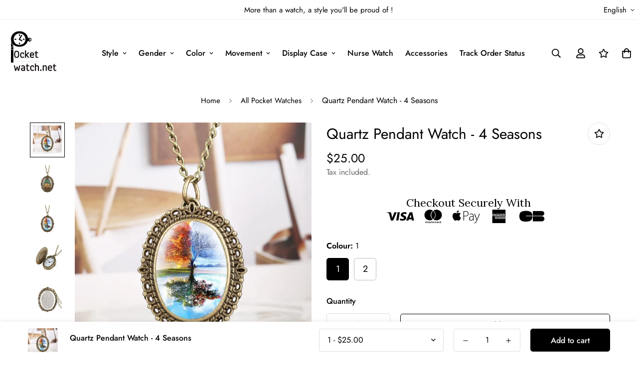

--- FILE ---
content_type: text/javascript; charset=utf-8
request_url: https://pocket-watch.net/products/quartz-pendant-watch-4-seasons.js
body_size: 297
content:
{"id":4539332755507,"title":"Quartz Pendant Watch  - 4 Seasons","handle":"quartz-pendant-watch-4-seasons","description":"\u003cdiv style=\"text-align: center;\"\u003e\u003cspan style=\"font-weight: 400;\"\u003e\u003c\/span\u003e\u003c\/div\u003e\n\u003cdiv style=\"text-align: left;\"\u003e\n\u003ch2 style=\"text-align: left;\"\u003eIt is the simplicity of the \"4 Seasons\" pendant watch that makes all its charm! Both a watch and a pendant, the \"4 Seasons\" necklace watch highlights the charm and femininity of nature. \u003cbr\u003e\u003cbr\u003eThe pattern drawn on its flap will take you on a journey through the four seasons. All year round, this accessory will represent for you the ever-renewed cycle of the Eternal Return. \u003cbr\u003e\u003cbr\u003eThis watch necklace is also available in the form of a mystical tree, with colours reminiscent of Buddhist mandala motifs and forms that make a nod to the tree of life of the Vedic culture.\u003c\/h2\u003e\n\u003cdiv style=\"text-align: left;\"\u003e\n\u003cbr\u003e \u003cmeta charset=\"utf-8\"\u003e \u003cmeta charset=\"utf-8\"\u003e\n\u003cp\u003e\u003cspan\u003e\u003cstrong\u003eProduct Specification\u003c\/strong\u003e\u003c\/span\u003e\u003cbr\u003e\u003cbr\u003e\u003c\/p\u003e\n\u003cul\u003e\n\u003cli\u003eType:\u003cspan\u003e \u003c\/span\u003e\u003cstrong\u003ePocket Watch\u003c\/strong\u003e\n\u003c\/li\u003e\n\u003cli\u003eDial diameter: 25 mm (0,98 Inches)\u003c\/li\u003e\n\u003cli\u003eMaterial:\u003cspan\u003e \u003c\/span\u003e\u003cstrong\u003eStainless steel\u003c\/strong\u003e\n\u003c\/li\u003e\n\u003cli\u003eMovement:\u003cspan\u003e \u003c\/span\u003e\u003cstrong\u003eQuartz \u003c\/strong\u003e\n\u003c\/li\u003e\n\u003cli\u003eBevel: stationary\u003c\/li\u003e\n\u003cli\u003eDisplay case:\u003cspan\u003e \u003c\/span\u003e\u003cstrong\u003eFull Hunter \u003c\/strong\u003e\n\u003c\/li\u003e\n\u003c\/ul\u003e\n\u003c\/div\u003e\n\u003c\/div\u003e\n\u003cul\u003e\u003c\/ul\u003e","published_at":"2020-05-12T22:39:44+02:00","created_at":"2020-05-12T22:39:49+02:00","vendor":"Pocket Watch","type":"","tags":["Femme"],"price":2500,"price_min":2500,"price_max":2500,"available":true,"price_varies":false,"compare_at_price":null,"compare_at_price_min":0,"compare_at_price_max":0,"compare_at_price_varies":false,"variants":[{"id":32031216304179,"title":"1","option1":"1","option2":null,"option3":null,"sku":"27709934-1","requires_shipping":true,"taxable":false,"featured_image":{"id":14452028506163,"product_id":4539332755507,"position":3,"created_at":"2020-07-10T14:20:08+02:00","updated_at":"2020-07-15T09:36:56+02:00","alt":"Quartz Pendant Watch  - 4 Seasons - Pocket Watch Net","width":640,"height":640,"src":"https:\/\/cdn.shopify.com\/s\/files\/1\/0266\/0535\/5059\/products\/quartz-pendant-watch-4-seasons-302817.jpg?v=1594798616","variant_ids":[32031216304179]},"available":true,"name":"Quartz Pendant Watch  - 4 Seasons - 1","public_title":"1","options":["1"],"price":2500,"weight":0,"compare_at_price":null,"inventory_management":"shopify","barcode":null,"featured_media":{"alt":"Quartz Pendant Watch  - 4 Seasons - Pocket Watch Net","id":6623511183411,"position":3,"preview_image":{"aspect_ratio":1.0,"height":640,"width":640,"src":"https:\/\/cdn.shopify.com\/s\/files\/1\/0266\/0535\/5059\/products\/quartz-pendant-watch-4-seasons-302817.jpg?v=1594798616"}},"requires_selling_plan":false,"selling_plan_allocations":[]},{"id":32031216336947,"title":"2","option1":"2","option2":null,"option3":null,"sku":"27709934-2","requires_shipping":true,"taxable":false,"featured_image":{"id":14452028473395,"product_id":4539332755507,"position":2,"created_at":"2020-07-10T14:20:08+02:00","updated_at":"2020-07-15T09:36:56+02:00","alt":"Quartz Pendant Watch  - 4 Seasons - Pocket Watch Net","width":930,"height":930,"src":"https:\/\/cdn.shopify.com\/s\/files\/1\/0266\/0535\/5059\/products\/quartz-pendant-watch-4-seasons-753411.jpg?v=1594798616","variant_ids":[32031216336947]},"available":true,"name":"Quartz Pendant Watch  - 4 Seasons - 2","public_title":"2","options":["2"],"price":2500,"weight":0,"compare_at_price":null,"inventory_management":"shopify","barcode":null,"featured_media":{"alt":"Quartz Pendant Watch  - 4 Seasons - Pocket Watch Net","id":6623511150643,"position":2,"preview_image":{"aspect_ratio":1.0,"height":930,"width":930,"src":"https:\/\/cdn.shopify.com\/s\/files\/1\/0266\/0535\/5059\/products\/quartz-pendant-watch-4-seasons-753411.jpg?v=1594798616"}},"requires_selling_plan":false,"selling_plan_allocations":[]}],"images":["\/\/cdn.shopify.com\/s\/files\/1\/0266\/0535\/5059\/products\/quartz-pendant-watch-4-seasons-471428.jpg?v=1594798616","\/\/cdn.shopify.com\/s\/files\/1\/0266\/0535\/5059\/products\/quartz-pendant-watch-4-seasons-753411.jpg?v=1594798616","\/\/cdn.shopify.com\/s\/files\/1\/0266\/0535\/5059\/products\/quartz-pendant-watch-4-seasons-302817.jpg?v=1594798616","\/\/cdn.shopify.com\/s\/files\/1\/0266\/0535\/5059\/products\/quartz-pendant-watch-4-seasons-965063.jpg?v=1594798616","\/\/cdn.shopify.com\/s\/files\/1\/0266\/0535\/5059\/products\/quartz-pendant-watch-4-seasons-239405.jpg?v=1594798616"],"featured_image":"\/\/cdn.shopify.com\/s\/files\/1\/0266\/0535\/5059\/products\/quartz-pendant-watch-4-seasons-471428.jpg?v=1594798616","options":[{"name":"Colour","position":1,"values":["1","2"]}],"url":"\/products\/quartz-pendant-watch-4-seasons","media":[{"alt":"Quartz Pendant Watch  - 4 Seasons - Pocket Watch Net","id":6623511117875,"position":1,"preview_image":{"aspect_ratio":1.0,"height":930,"width":930,"src":"https:\/\/cdn.shopify.com\/s\/files\/1\/0266\/0535\/5059\/products\/quartz-pendant-watch-4-seasons-471428.jpg?v=1594798616"},"aspect_ratio":1.0,"height":930,"media_type":"image","src":"https:\/\/cdn.shopify.com\/s\/files\/1\/0266\/0535\/5059\/products\/quartz-pendant-watch-4-seasons-471428.jpg?v=1594798616","width":930},{"alt":"Quartz Pendant Watch  - 4 Seasons - Pocket Watch Net","id":6623511150643,"position":2,"preview_image":{"aspect_ratio":1.0,"height":930,"width":930,"src":"https:\/\/cdn.shopify.com\/s\/files\/1\/0266\/0535\/5059\/products\/quartz-pendant-watch-4-seasons-753411.jpg?v=1594798616"},"aspect_ratio":1.0,"height":930,"media_type":"image","src":"https:\/\/cdn.shopify.com\/s\/files\/1\/0266\/0535\/5059\/products\/quartz-pendant-watch-4-seasons-753411.jpg?v=1594798616","width":930},{"alt":"Quartz Pendant Watch  - 4 Seasons - Pocket Watch Net","id":6623511183411,"position":3,"preview_image":{"aspect_ratio":1.0,"height":640,"width":640,"src":"https:\/\/cdn.shopify.com\/s\/files\/1\/0266\/0535\/5059\/products\/quartz-pendant-watch-4-seasons-302817.jpg?v=1594798616"},"aspect_ratio":1.0,"height":640,"media_type":"image","src":"https:\/\/cdn.shopify.com\/s\/files\/1\/0266\/0535\/5059\/products\/quartz-pendant-watch-4-seasons-302817.jpg?v=1594798616","width":640},{"alt":"Quartz Pendant Watch  - 4 Seasons - Pocket Watch Net","id":6623511216179,"position":4,"preview_image":{"aspect_ratio":1.0,"height":930,"width":930,"src":"https:\/\/cdn.shopify.com\/s\/files\/1\/0266\/0535\/5059\/products\/quartz-pendant-watch-4-seasons-965063.jpg?v=1594798616"},"aspect_ratio":1.0,"height":930,"media_type":"image","src":"https:\/\/cdn.shopify.com\/s\/files\/1\/0266\/0535\/5059\/products\/quartz-pendant-watch-4-seasons-965063.jpg?v=1594798616","width":930},{"alt":"Quartz Pendant Watch  - 4 Seasons - Pocket Watch Net","id":6623511248947,"position":5,"preview_image":{"aspect_ratio":1.0,"height":930,"width":930,"src":"https:\/\/cdn.shopify.com\/s\/files\/1\/0266\/0535\/5059\/products\/quartz-pendant-watch-4-seasons-239405.jpg?v=1594798616"},"aspect_ratio":1.0,"height":930,"media_type":"image","src":"https:\/\/cdn.shopify.com\/s\/files\/1\/0266\/0535\/5059\/products\/quartz-pendant-watch-4-seasons-239405.jpg?v=1594798616","width":930}],"requires_selling_plan":false,"selling_plan_groups":[]}

--- FILE ---
content_type: text/javascript; charset=utf-8
request_url: https://pocket-watch.net/products/quartz-pendant-watch-4-seasons.js
body_size: 986
content:
{"id":4539332755507,"title":"Quartz Pendant Watch  - 4 Seasons","handle":"quartz-pendant-watch-4-seasons","description":"\u003cdiv style=\"text-align: center;\"\u003e\u003cspan style=\"font-weight: 400;\"\u003e\u003c\/span\u003e\u003c\/div\u003e\n\u003cdiv style=\"text-align: left;\"\u003e\n\u003ch2 style=\"text-align: left;\"\u003eIt is the simplicity of the \"4 Seasons\" pendant watch that makes all its charm! Both a watch and a pendant, the \"4 Seasons\" necklace watch highlights the charm and femininity of nature. \u003cbr\u003e\u003cbr\u003eThe pattern drawn on its flap will take you on a journey through the four seasons. All year round, this accessory will represent for you the ever-renewed cycle of the Eternal Return. \u003cbr\u003e\u003cbr\u003eThis watch necklace is also available in the form of a mystical tree, with colours reminiscent of Buddhist mandala motifs and forms that make a nod to the tree of life of the Vedic culture.\u003c\/h2\u003e\n\u003cdiv style=\"text-align: left;\"\u003e\n\u003cbr\u003e \u003cmeta charset=\"utf-8\"\u003e \u003cmeta charset=\"utf-8\"\u003e\n\u003cp\u003e\u003cspan\u003e\u003cstrong\u003eProduct Specification\u003c\/strong\u003e\u003c\/span\u003e\u003cbr\u003e\u003cbr\u003e\u003c\/p\u003e\n\u003cul\u003e\n\u003cli\u003eType:\u003cspan\u003e \u003c\/span\u003e\u003cstrong\u003ePocket Watch\u003c\/strong\u003e\n\u003c\/li\u003e\n\u003cli\u003eDial diameter: 25 mm (0,98 Inches)\u003c\/li\u003e\n\u003cli\u003eMaterial:\u003cspan\u003e \u003c\/span\u003e\u003cstrong\u003eStainless steel\u003c\/strong\u003e\n\u003c\/li\u003e\n\u003cli\u003eMovement:\u003cspan\u003e \u003c\/span\u003e\u003cstrong\u003eQuartz \u003c\/strong\u003e\n\u003c\/li\u003e\n\u003cli\u003eBevel: stationary\u003c\/li\u003e\n\u003cli\u003eDisplay case:\u003cspan\u003e \u003c\/span\u003e\u003cstrong\u003eFull Hunter \u003c\/strong\u003e\n\u003c\/li\u003e\n\u003c\/ul\u003e\n\u003c\/div\u003e\n\u003c\/div\u003e\n\u003cul\u003e\u003c\/ul\u003e","published_at":"2020-05-12T22:39:44+02:00","created_at":"2020-05-12T22:39:49+02:00","vendor":"Pocket Watch","type":"","tags":["Femme"],"price":2500,"price_min":2500,"price_max":2500,"available":true,"price_varies":false,"compare_at_price":null,"compare_at_price_min":0,"compare_at_price_max":0,"compare_at_price_varies":false,"variants":[{"id":32031216304179,"title":"1","option1":"1","option2":null,"option3":null,"sku":"27709934-1","requires_shipping":true,"taxable":false,"featured_image":{"id":14452028506163,"product_id":4539332755507,"position":3,"created_at":"2020-07-10T14:20:08+02:00","updated_at":"2020-07-15T09:36:56+02:00","alt":"Quartz Pendant Watch  - 4 Seasons - Pocket Watch Net","width":640,"height":640,"src":"https:\/\/cdn.shopify.com\/s\/files\/1\/0266\/0535\/5059\/products\/quartz-pendant-watch-4-seasons-302817.jpg?v=1594798616","variant_ids":[32031216304179]},"available":true,"name":"Quartz Pendant Watch  - 4 Seasons - 1","public_title":"1","options":["1"],"price":2500,"weight":0,"compare_at_price":null,"inventory_management":"shopify","barcode":null,"featured_media":{"alt":"Quartz Pendant Watch  - 4 Seasons - Pocket Watch Net","id":6623511183411,"position":3,"preview_image":{"aspect_ratio":1.0,"height":640,"width":640,"src":"https:\/\/cdn.shopify.com\/s\/files\/1\/0266\/0535\/5059\/products\/quartz-pendant-watch-4-seasons-302817.jpg?v=1594798616"}},"requires_selling_plan":false,"selling_plan_allocations":[]},{"id":32031216336947,"title":"2","option1":"2","option2":null,"option3":null,"sku":"27709934-2","requires_shipping":true,"taxable":false,"featured_image":{"id":14452028473395,"product_id":4539332755507,"position":2,"created_at":"2020-07-10T14:20:08+02:00","updated_at":"2020-07-15T09:36:56+02:00","alt":"Quartz Pendant Watch  - 4 Seasons - Pocket Watch Net","width":930,"height":930,"src":"https:\/\/cdn.shopify.com\/s\/files\/1\/0266\/0535\/5059\/products\/quartz-pendant-watch-4-seasons-753411.jpg?v=1594798616","variant_ids":[32031216336947]},"available":true,"name":"Quartz Pendant Watch  - 4 Seasons - 2","public_title":"2","options":["2"],"price":2500,"weight":0,"compare_at_price":null,"inventory_management":"shopify","barcode":null,"featured_media":{"alt":"Quartz Pendant Watch  - 4 Seasons - Pocket Watch Net","id":6623511150643,"position":2,"preview_image":{"aspect_ratio":1.0,"height":930,"width":930,"src":"https:\/\/cdn.shopify.com\/s\/files\/1\/0266\/0535\/5059\/products\/quartz-pendant-watch-4-seasons-753411.jpg?v=1594798616"}},"requires_selling_plan":false,"selling_plan_allocations":[]}],"images":["\/\/cdn.shopify.com\/s\/files\/1\/0266\/0535\/5059\/products\/quartz-pendant-watch-4-seasons-471428.jpg?v=1594798616","\/\/cdn.shopify.com\/s\/files\/1\/0266\/0535\/5059\/products\/quartz-pendant-watch-4-seasons-753411.jpg?v=1594798616","\/\/cdn.shopify.com\/s\/files\/1\/0266\/0535\/5059\/products\/quartz-pendant-watch-4-seasons-302817.jpg?v=1594798616","\/\/cdn.shopify.com\/s\/files\/1\/0266\/0535\/5059\/products\/quartz-pendant-watch-4-seasons-965063.jpg?v=1594798616","\/\/cdn.shopify.com\/s\/files\/1\/0266\/0535\/5059\/products\/quartz-pendant-watch-4-seasons-239405.jpg?v=1594798616"],"featured_image":"\/\/cdn.shopify.com\/s\/files\/1\/0266\/0535\/5059\/products\/quartz-pendant-watch-4-seasons-471428.jpg?v=1594798616","options":[{"name":"Colour","position":1,"values":["1","2"]}],"url":"\/products\/quartz-pendant-watch-4-seasons","media":[{"alt":"Quartz Pendant Watch  - 4 Seasons - Pocket Watch Net","id":6623511117875,"position":1,"preview_image":{"aspect_ratio":1.0,"height":930,"width":930,"src":"https:\/\/cdn.shopify.com\/s\/files\/1\/0266\/0535\/5059\/products\/quartz-pendant-watch-4-seasons-471428.jpg?v=1594798616"},"aspect_ratio":1.0,"height":930,"media_type":"image","src":"https:\/\/cdn.shopify.com\/s\/files\/1\/0266\/0535\/5059\/products\/quartz-pendant-watch-4-seasons-471428.jpg?v=1594798616","width":930},{"alt":"Quartz Pendant Watch  - 4 Seasons - Pocket Watch Net","id":6623511150643,"position":2,"preview_image":{"aspect_ratio":1.0,"height":930,"width":930,"src":"https:\/\/cdn.shopify.com\/s\/files\/1\/0266\/0535\/5059\/products\/quartz-pendant-watch-4-seasons-753411.jpg?v=1594798616"},"aspect_ratio":1.0,"height":930,"media_type":"image","src":"https:\/\/cdn.shopify.com\/s\/files\/1\/0266\/0535\/5059\/products\/quartz-pendant-watch-4-seasons-753411.jpg?v=1594798616","width":930},{"alt":"Quartz Pendant Watch  - 4 Seasons - Pocket Watch Net","id":6623511183411,"position":3,"preview_image":{"aspect_ratio":1.0,"height":640,"width":640,"src":"https:\/\/cdn.shopify.com\/s\/files\/1\/0266\/0535\/5059\/products\/quartz-pendant-watch-4-seasons-302817.jpg?v=1594798616"},"aspect_ratio":1.0,"height":640,"media_type":"image","src":"https:\/\/cdn.shopify.com\/s\/files\/1\/0266\/0535\/5059\/products\/quartz-pendant-watch-4-seasons-302817.jpg?v=1594798616","width":640},{"alt":"Quartz Pendant Watch  - 4 Seasons - Pocket Watch Net","id":6623511216179,"position":4,"preview_image":{"aspect_ratio":1.0,"height":930,"width":930,"src":"https:\/\/cdn.shopify.com\/s\/files\/1\/0266\/0535\/5059\/products\/quartz-pendant-watch-4-seasons-965063.jpg?v=1594798616"},"aspect_ratio":1.0,"height":930,"media_type":"image","src":"https:\/\/cdn.shopify.com\/s\/files\/1\/0266\/0535\/5059\/products\/quartz-pendant-watch-4-seasons-965063.jpg?v=1594798616","width":930},{"alt":"Quartz Pendant Watch  - 4 Seasons - Pocket Watch Net","id":6623511248947,"position":5,"preview_image":{"aspect_ratio":1.0,"height":930,"width":930,"src":"https:\/\/cdn.shopify.com\/s\/files\/1\/0266\/0535\/5059\/products\/quartz-pendant-watch-4-seasons-239405.jpg?v=1594798616"},"aspect_ratio":1.0,"height":930,"media_type":"image","src":"https:\/\/cdn.shopify.com\/s\/files\/1\/0266\/0535\/5059\/products\/quartz-pendant-watch-4-seasons-239405.jpg?v=1594798616","width":930}],"requires_selling_plan":false,"selling_plan_groups":[]}

--- FILE ---
content_type: text/javascript; charset=utf-8
request_url: https://pocket-watch.net/products/quartz-pendant-watch-4-seasons.js
body_size: 985
content:
{"id":4539332755507,"title":"Quartz Pendant Watch  - 4 Seasons","handle":"quartz-pendant-watch-4-seasons","description":"\u003cdiv style=\"text-align: center;\"\u003e\u003cspan style=\"font-weight: 400;\"\u003e\u003c\/span\u003e\u003c\/div\u003e\n\u003cdiv style=\"text-align: left;\"\u003e\n\u003ch2 style=\"text-align: left;\"\u003eIt is the simplicity of the \"4 Seasons\" pendant watch that makes all its charm! Both a watch and a pendant, the \"4 Seasons\" necklace watch highlights the charm and femininity of nature. \u003cbr\u003e\u003cbr\u003eThe pattern drawn on its flap will take you on a journey through the four seasons. All year round, this accessory will represent for you the ever-renewed cycle of the Eternal Return. \u003cbr\u003e\u003cbr\u003eThis watch necklace is also available in the form of a mystical tree, with colours reminiscent of Buddhist mandala motifs and forms that make a nod to the tree of life of the Vedic culture.\u003c\/h2\u003e\n\u003cdiv style=\"text-align: left;\"\u003e\n\u003cbr\u003e \u003cmeta charset=\"utf-8\"\u003e \u003cmeta charset=\"utf-8\"\u003e\n\u003cp\u003e\u003cspan\u003e\u003cstrong\u003eProduct Specification\u003c\/strong\u003e\u003c\/span\u003e\u003cbr\u003e\u003cbr\u003e\u003c\/p\u003e\n\u003cul\u003e\n\u003cli\u003eType:\u003cspan\u003e \u003c\/span\u003e\u003cstrong\u003ePocket Watch\u003c\/strong\u003e\n\u003c\/li\u003e\n\u003cli\u003eDial diameter: 25 mm (0,98 Inches)\u003c\/li\u003e\n\u003cli\u003eMaterial:\u003cspan\u003e \u003c\/span\u003e\u003cstrong\u003eStainless steel\u003c\/strong\u003e\n\u003c\/li\u003e\n\u003cli\u003eMovement:\u003cspan\u003e \u003c\/span\u003e\u003cstrong\u003eQuartz \u003c\/strong\u003e\n\u003c\/li\u003e\n\u003cli\u003eBevel: stationary\u003c\/li\u003e\n\u003cli\u003eDisplay case:\u003cspan\u003e \u003c\/span\u003e\u003cstrong\u003eFull Hunter \u003c\/strong\u003e\n\u003c\/li\u003e\n\u003c\/ul\u003e\n\u003c\/div\u003e\n\u003c\/div\u003e\n\u003cul\u003e\u003c\/ul\u003e","published_at":"2020-05-12T22:39:44+02:00","created_at":"2020-05-12T22:39:49+02:00","vendor":"Pocket Watch","type":"","tags":["Femme"],"price":2500,"price_min":2500,"price_max":2500,"available":true,"price_varies":false,"compare_at_price":null,"compare_at_price_min":0,"compare_at_price_max":0,"compare_at_price_varies":false,"variants":[{"id":32031216304179,"title":"1","option1":"1","option2":null,"option3":null,"sku":"27709934-1","requires_shipping":true,"taxable":false,"featured_image":{"id":14452028506163,"product_id":4539332755507,"position":3,"created_at":"2020-07-10T14:20:08+02:00","updated_at":"2020-07-15T09:36:56+02:00","alt":"Quartz Pendant Watch  - 4 Seasons - Pocket Watch Net","width":640,"height":640,"src":"https:\/\/cdn.shopify.com\/s\/files\/1\/0266\/0535\/5059\/products\/quartz-pendant-watch-4-seasons-302817.jpg?v=1594798616","variant_ids":[32031216304179]},"available":true,"name":"Quartz Pendant Watch  - 4 Seasons - 1","public_title":"1","options":["1"],"price":2500,"weight":0,"compare_at_price":null,"inventory_management":"shopify","barcode":null,"featured_media":{"alt":"Quartz Pendant Watch  - 4 Seasons - Pocket Watch Net","id":6623511183411,"position":3,"preview_image":{"aspect_ratio":1.0,"height":640,"width":640,"src":"https:\/\/cdn.shopify.com\/s\/files\/1\/0266\/0535\/5059\/products\/quartz-pendant-watch-4-seasons-302817.jpg?v=1594798616"}},"requires_selling_plan":false,"selling_plan_allocations":[]},{"id":32031216336947,"title":"2","option1":"2","option2":null,"option3":null,"sku":"27709934-2","requires_shipping":true,"taxable":false,"featured_image":{"id":14452028473395,"product_id":4539332755507,"position":2,"created_at":"2020-07-10T14:20:08+02:00","updated_at":"2020-07-15T09:36:56+02:00","alt":"Quartz Pendant Watch  - 4 Seasons - Pocket Watch Net","width":930,"height":930,"src":"https:\/\/cdn.shopify.com\/s\/files\/1\/0266\/0535\/5059\/products\/quartz-pendant-watch-4-seasons-753411.jpg?v=1594798616","variant_ids":[32031216336947]},"available":true,"name":"Quartz Pendant Watch  - 4 Seasons - 2","public_title":"2","options":["2"],"price":2500,"weight":0,"compare_at_price":null,"inventory_management":"shopify","barcode":null,"featured_media":{"alt":"Quartz Pendant Watch  - 4 Seasons - Pocket Watch Net","id":6623511150643,"position":2,"preview_image":{"aspect_ratio":1.0,"height":930,"width":930,"src":"https:\/\/cdn.shopify.com\/s\/files\/1\/0266\/0535\/5059\/products\/quartz-pendant-watch-4-seasons-753411.jpg?v=1594798616"}},"requires_selling_plan":false,"selling_plan_allocations":[]}],"images":["\/\/cdn.shopify.com\/s\/files\/1\/0266\/0535\/5059\/products\/quartz-pendant-watch-4-seasons-471428.jpg?v=1594798616","\/\/cdn.shopify.com\/s\/files\/1\/0266\/0535\/5059\/products\/quartz-pendant-watch-4-seasons-753411.jpg?v=1594798616","\/\/cdn.shopify.com\/s\/files\/1\/0266\/0535\/5059\/products\/quartz-pendant-watch-4-seasons-302817.jpg?v=1594798616","\/\/cdn.shopify.com\/s\/files\/1\/0266\/0535\/5059\/products\/quartz-pendant-watch-4-seasons-965063.jpg?v=1594798616","\/\/cdn.shopify.com\/s\/files\/1\/0266\/0535\/5059\/products\/quartz-pendant-watch-4-seasons-239405.jpg?v=1594798616"],"featured_image":"\/\/cdn.shopify.com\/s\/files\/1\/0266\/0535\/5059\/products\/quartz-pendant-watch-4-seasons-471428.jpg?v=1594798616","options":[{"name":"Colour","position":1,"values":["1","2"]}],"url":"\/products\/quartz-pendant-watch-4-seasons","media":[{"alt":"Quartz Pendant Watch  - 4 Seasons - Pocket Watch Net","id":6623511117875,"position":1,"preview_image":{"aspect_ratio":1.0,"height":930,"width":930,"src":"https:\/\/cdn.shopify.com\/s\/files\/1\/0266\/0535\/5059\/products\/quartz-pendant-watch-4-seasons-471428.jpg?v=1594798616"},"aspect_ratio":1.0,"height":930,"media_type":"image","src":"https:\/\/cdn.shopify.com\/s\/files\/1\/0266\/0535\/5059\/products\/quartz-pendant-watch-4-seasons-471428.jpg?v=1594798616","width":930},{"alt":"Quartz Pendant Watch  - 4 Seasons - Pocket Watch Net","id":6623511150643,"position":2,"preview_image":{"aspect_ratio":1.0,"height":930,"width":930,"src":"https:\/\/cdn.shopify.com\/s\/files\/1\/0266\/0535\/5059\/products\/quartz-pendant-watch-4-seasons-753411.jpg?v=1594798616"},"aspect_ratio":1.0,"height":930,"media_type":"image","src":"https:\/\/cdn.shopify.com\/s\/files\/1\/0266\/0535\/5059\/products\/quartz-pendant-watch-4-seasons-753411.jpg?v=1594798616","width":930},{"alt":"Quartz Pendant Watch  - 4 Seasons - Pocket Watch Net","id":6623511183411,"position":3,"preview_image":{"aspect_ratio":1.0,"height":640,"width":640,"src":"https:\/\/cdn.shopify.com\/s\/files\/1\/0266\/0535\/5059\/products\/quartz-pendant-watch-4-seasons-302817.jpg?v=1594798616"},"aspect_ratio":1.0,"height":640,"media_type":"image","src":"https:\/\/cdn.shopify.com\/s\/files\/1\/0266\/0535\/5059\/products\/quartz-pendant-watch-4-seasons-302817.jpg?v=1594798616","width":640},{"alt":"Quartz Pendant Watch  - 4 Seasons - Pocket Watch Net","id":6623511216179,"position":4,"preview_image":{"aspect_ratio":1.0,"height":930,"width":930,"src":"https:\/\/cdn.shopify.com\/s\/files\/1\/0266\/0535\/5059\/products\/quartz-pendant-watch-4-seasons-965063.jpg?v=1594798616"},"aspect_ratio":1.0,"height":930,"media_type":"image","src":"https:\/\/cdn.shopify.com\/s\/files\/1\/0266\/0535\/5059\/products\/quartz-pendant-watch-4-seasons-965063.jpg?v=1594798616","width":930},{"alt":"Quartz Pendant Watch  - 4 Seasons - Pocket Watch Net","id":6623511248947,"position":5,"preview_image":{"aspect_ratio":1.0,"height":930,"width":930,"src":"https:\/\/cdn.shopify.com\/s\/files\/1\/0266\/0535\/5059\/products\/quartz-pendant-watch-4-seasons-239405.jpg?v=1594798616"},"aspect_ratio":1.0,"height":930,"media_type":"image","src":"https:\/\/cdn.shopify.com\/s\/files\/1\/0266\/0535\/5059\/products\/quartz-pendant-watch-4-seasons-239405.jpg?v=1594798616","width":930}],"requires_selling_plan":false,"selling_plan_groups":[]}

--- FILE ---
content_type: text/javascript
request_url: https://cdn.shopify.com/s/files/1/2233/5399/t/1/assets/trust_hero_26605355059.js?v=1682374060&shop=le-costumier-de-bourges.myshopify.com
body_size: 339
content:
!function(n,o){"use strict";function e(e){if("undefined"==typeof jQuery||1===parseInt(jQuery.fn.jquery)&&parseFloat(jQuery.fn.jquery.replace(/^1\./,""))<10){var t=o.getElementsByTagName("head")[0],a=o.createElement("script");a.src=("https:"==o.location.protocol?"https://":"http://")+"ajax.googleapis.com/ajax/libs/jquery/1.12.0/jquery.min.js",a.type="text/javascript",a.onload=a.onreadystatechange=function(){a.readyState?"complete"!==a.readyState&&"loaded"!==a.readyState||(a.onreadystatechange=null,e(jQuery.noConflict(!0))):e(jQuery.noConflict(!0))},t.appendChild(a)}else e(jQuery)}e(function(e){function t(){var e=o.getElementsByTagName("head")[0],t=o.createElement("script");t.src=("https:"==o.location.protocol?"https://":"http://")+"trust-hero.boosterapps.com/preview_trust.js",t.type="text/javascript",e.appendChild(t)}function a(e){var t=o.head,a=o.createElement("link");a.id="ba_google_fonts_link",a.type="text/css",a.rel="stylesheet",a.href="https://fonts.googleapis.com/css?family="+e,t.appendChild(a)}if(!(n.location.href.indexOf("/products")<0)){e("head").append("<style type='text/css'>div.ba-trust-wrapper{  padding-top:15px;  text-align: center;}div.ba-trust-wrapper h3{      color: #000000;        font-size: 22px;    font-family: Lora;}div.ba-trust-wrapper ul{  margin:0px;  padding:0px;}div.ba-trust-wrapper i{      font-size: 28px;        color: #000000  }div.ba-trust-wrapper ul li{  display:inline-block;  padding-right:10px;}</style>");var i=e('form[action*="/cart/add"]').first();if(0==e(".ba-trust-wrapper").length){var s="<div class='ba-trust-wrapper'><h3>Checkout Securely With</h3>";s+="<ul>",s+="<li><i class='pf pf-visa'></i></li>",s+="<li><i class='pf pf-mastercard-alt'></i></li>",s+="<li><i class='pf pf-apple-pay'></i></li>",s+="<li><i class='pf pf-american-express-alt'></i></li>",s+="<li><i class='pf pf-cb'></i></li>",s+="</ul></div>",i.after(s)}var r="Lora",l=[];e(o).find('link[href*="https://fonts.googleapis.com/css?family="]').each(function(){e(this).attr("href").split("=")[1].includes(r)&&l.push(!0)}),l.includes(!0)||a(r),-1<o.location.search.indexOf("preview_trust=1")&&setTimeout(function(){n.trust_preview_result=0<e(".ba-trust-wrapper:visible").length,t()},1e3)}})}(window,document);